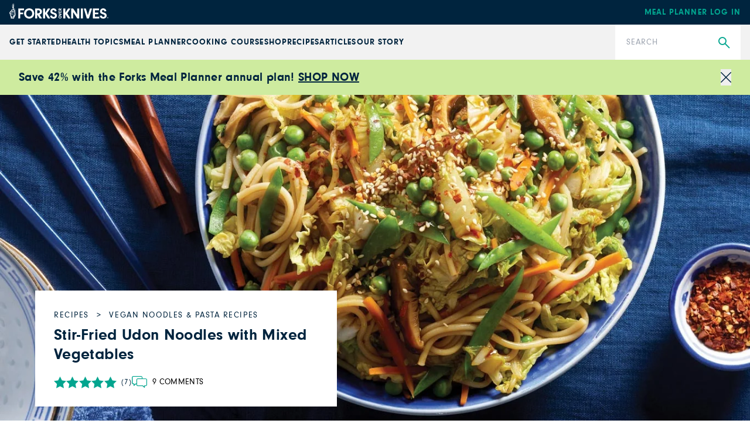

--- FILE ---
content_type: image/svg+xml
request_url: https://www.forksoverknives.com/uploads/logo-white.svg?format=auto&optimize=high&width=1920
body_size: 5061
content:
<svg xmlns="http://www.w3.org/2000/svg" width="169" height="26" viewBox="0 0 169 26">
    <g fill="none" fill-rule="evenodd">
        <g fill="#FFF">
            <g>
                <path d="M75.35 8.238c2.76 0 4.851 1.724 5.258 4.411.03.176-.116.351-.29.38l-2.44.438c-.175.03-.32-.058-.378-.233-.349-1.081-1.017-2.104-2.266-2.104-1.104 0-2.062.79-2.062 1.958 0 3.33 7.959 1.168 7.988 7.537 0 2.074-1.569 5.17-5.751 5.17-3.109 0-5.374-1.46-6.013-4.557-.03-.204.087-.38.29-.409l2.73-.409c.175-.029.32.088.378.263.349 1.286 1.104 2.22 2.585 2.22 1.337 0 2.44-.7 2.44-2.161 0-3.418-7.959-1.461-7.959-7.245 0-3.068 2.557-5.259 5.49-5.259zm84.85 0c2.76 0 4.85 1.724 5.257 4.411.03.176-.116.351-.29.38l-2.44.438c-.175.03-.32-.058-.378-.233-.348-1.081-1.017-2.104-2.266-2.104-1.103 0-2.062.79-2.062 1.958 0 3.33 7.96 1.139 7.988 7.537 0 2.074-1.568 5.17-5.751 5.17-3.108 0-5.374-1.46-6.013-4.557-.03-.204.087-.38.29-.409l2.73-.409c.175-.029.32.088.378.263.349 1.286 1.104 2.22 2.586 2.22 1.336 0 2.44-.7 2.44-2.161 0-3.418-7.96-1.461-7.96-7.245 0-3.068 2.557-5.259 5.49-5.259zm-126.33 0c2.469 0 4.735 1.023 6.42 2.834 1.452 1.607 2.15 3.564 2.15 6.018 0 4.79-3.835 8.676-8.6 8.676-4.908 0-8.772-3.827-8.772-8.676 0-4.996 3.806-8.852 8.802-8.852zm52.577 12.3c1.365 0 2.498 1.138 2.527 2.482 0 1.432-1.104 2.571-2.527 2.571-1.424 0-2.556-1.11-2.556-2.57 0-.702.29-1.374.813-1.87l.16-.13c.435-.322.963-.484 1.583-.484zM6.303.028c.03 0 .059 0 .059.03.029.058.058.087.058.145.029.234.058.526.058.76.029.205.029.409.029.614 0 .467 0 .964.029 1.431 0 .38.029.73.058 1.11.029.059.029.146.058.234 0 .029 0 .058.029.087.03.03.116.03.145 0 .03-.029.058-.058.058-.087.03-.088.03-.175.058-.263 0-.088.03-.205.03-.292.029-.263.058-.526.058-.789.029-.409.029-.847.058-1.256.029-.438.029-.935.029-1.373 0-.088.029-.176.029-.263.029-.03.029-.059.058-.059s.058 0 .087.03c.03.029.058.058.058.087l.058.263c.058.292.087.643.145.935.03.234.059.438.088.672.029.117.029.234.058.35.058.497.145.965.203 1.461.03.35.087.73.087 1.11.03.35-.029.76-.145 1.14-.087.292-.174.467-.378.788-.116.176-.261.38-.377.555-.116.205-.146.38-.175.614-.058.467-.029.964.03 1.46 0 .088.058.117.116.059l.058-.058c.174-.176.348-.351.552-.497.145-.117.32-.234.493-.321.146-.059.291-.117.436-.117.116 0 .204 0 .29.029.059 0 .088.03.117.03.232.028.377.204.494.379.145.234.203.467.232.73.03.292.03.555.087.847.03.205.058.41.145.585.088.263.146.526.175.789v.525c-.03.468-.145.964-.175 1.49-.029.35.03.847.117 1.198.058.35.174.672.145 1.022 0 .059 0 .147-.03.205-.086.234-.028.438.03.672.058.263.116.526.116.876.03.292.058.585.058.877 0 .438-.029.905-.145 1.344-.116.525-.378 1.051-.668 1.519-.116.175-.233.321-.407.555-.087.087-.145.146-.203.233-.058.088-.087.146-.145.234-.117.205-.233.41-.29.643-.059.263-.146.555-.233.847-.116.38-.204.789-.32 1.169 0 .058-.058.116-.145.116h-5.2c-.087 0-.145-.058-.145-.146v-.496c0-.059-.058-.614-.058-.848 0-.292-.029-.584-.058-.876-.03-.058-.03-.117-.058-.175-.145-.41-.29-.818-.407-1.227-.116-.38-.232-.73-.32-1.081-.028-.088-.087-.205-.116-.292-.174-.526-.32-1.052-.464-1.578-.03-.117-.03-.204-.058-.321-.059-.263-.146-.555-.262-.818-.116-.234-.203-.438-.32-.672-.087-.175-.174-.38-.26-.555-.03-.058-.059-.117-.059-.175-.029-.176-.029-.35 0-.526.03-.234.145-.41.29-.584.059-.088.117-.146.175-.205.232-.234.407-.497.61-.76.058-.029.058-.087.058-.146v-.204c0-.205.087-.35.174-.497.03-.058.087-.087.116-.117.262-.204.552-.38.843-.525.145-.117.29-.205.436-.322l.036-.036.08-.08c.116-.147.232-.293.29-.497.058-.263.233-.468.378-.701l.523-.701c.116-.146.261-.263.406-.38.146-.117.32-.234.494-.292.058-.03.116-.059.174-.059.175-.029.35-.087.523-.117.117-.029.204-.058.32-.087V9.26c0-.176.029-.439.029-.643-.03-.526.029-.672-.203-.993-.146-.205-.407-.41-.552-.614-.175-.263-.262-.496-.378-.789-.145-.292-.203-.613-.261-.934-.03-.176-.03-.35 0-.555.058-.351.116-.73.145-1.081.058-.555.145-1.081.232-1.607.058-.409.145-.818.233-1.227.029-.205.116-.38.174-.584 0-.059.029-.088.087-.117.03-.03.087 0 .087.03.03.028.03.057.03.087v.263l-.088 1.139c-.058.497-.058.993-.058 1.46v.293l.087.876c0 .03 0 .088.03.146.028.059.028.088.057.117.03.059.175.059.204-.03.029-.058.058-.145.058-.233.058-.35.087-.701.116-1.052.029-.116.058-.262.058-.409.03-.204.058-.408.058-.613v-.117c.03-.292.03-.613.03-.905 0-.293 0-.643.057-.935 0-.059 0-.117.03-.176 0 0 .028-.029.057-.029zM60.681 8.53c.204 0 .349.146.349.35v6.866c0 .058.058.058.087.03l4.531-7.07c.059-.088.175-.146.29-.146h3.167c.29 0 .436.32.29.555l-4.938 7.39c-.058.117-.087.264 0 .38l4.997 8.063c.145.234-.03.526-.29.526h-3.225c-.116 0-.232-.058-.29-.175l-4.532-7.245c-.03-.03-.087 0-.087.03v7.01c0 .205-.145.35-.349.35h-2.76c-.203 0-.348-.145-.348-.35V8.881c0-.205.145-.35.349-.35zm34.451 0c.203 0 .349.146.349.35v6.866c0 .058.058.058.087.03l4.56-7.07c.058-.088.175-.146.29-.146h3.167c.29 0 .436.32.29.555l-4.938 7.39c-.058.117-.087.264 0 .38l4.968 8.063c.145.234-.03.526-.29.526h-3.225c-.116 0-.233-.058-.29-.175l-4.532-7.245c-.03-.03-.087 0-.087.03v7.01c0 .205-.146.35-.349.35h-2.76c-.203 0-.348-.145-.348-.35V8.881c0-.205.145-.35.349-.35zm72.65 14.549c.61 0 1.132.525 1.132 1.197 0 .643-.523 1.169-1.162 1.169-.639 0-1.162-.526-1.162-1.169 0-.672.523-1.197 1.191-1.197zM108.638 8.53c.117 0 .233.059.29.146l6.798 10.196c.058.088.145.058.145-.03V8.882c0-.205.146-.35.349-.35h2.76c.203 0 .348.175.319.35v16.213c0 .205-.145.35-.349.35h-2.846c-.116 0-.233-.057-.29-.145l-6.798-10.312c-.029-.059-.145-.03-.145.058v10.05c0 .204-.145.35-.349.35h-2.76c-.203 0-.348-.146-.348-.35V8.88c0-.205.145-.35.349-.35zm21.67 0c.145 0 .262.117.32.263l3.224 10.78c.03.088.145.088.174 0l3.399-10.809c.029-.146.174-.234.32-.234h2.817c.232 0 .407.234.378.468l-5.084 16.213c-.029.146-.174.234-.32.234h-3.165c-.146 0-.262-.117-.32-.263l-4.88-16.213c-.087-.205.087-.439.32-.439zm-105.59 0c.175 0 .32.146.291.322v2.22c0 .175-.145.321-.32.321h-5.838c-.145 0-.261.117-.261.263v3.535c0 .175.145.292.29.292h4.27c.175 0 .32.146.32.321v2.22c0 .176-.145.322-.32.322H18.94c-.174 0-.32.146-.32.321v6.457c0 .175-.144.32-.319.32h-2.817c-.175 0-.32-.145-.32-.32V8.852c0-.176.145-.322.32-.322zm24.43 0c4.154 0 6.39 1.84 6.39 5.317 0 2.659-1.394 4.411-3.979 5.083l3.922 5.96c.174.234 0 .555-.29.555H51.88c-.117 0-.233-.088-.29-.175l-4.184-6.573v6.397c0 .205-.145.35-.348.35h-2.73c-.204 0-.35-.145-.35-.35V8.881c0-.205.146-.35.35-.35zm76.019 0c.174 0 .32.146.32.322v16.272c0 .175-.146.32-.32.32h-2.818c-.174 0-.32-.145-.32-.32V8.852c0-.176.146-.322.32-.322zm27.537.03c.174 0 .29.116.29.292v2.278c0 .176-.116.292-.29.292h-6.71c-.058 0-.087.03-.087.088v3.827c0 .059.058.117.116.117h5.461c.174 0 .29.117.29.292v2.279c0 .175-.116.292-.29.292h-5.519c-.058 0-.087.058-.087.087v4.09c0 .059.029.088.087.088h7.117c.174 0 .29.146.32.292v2.279c0 .175-.117.292-.291.292h-10.283c-.174 0-.29-.117-.29-.292V8.852c0-.176.116-.292.29-.292zm15.047 14.723c-.523 0-.959.438-.959.993 0 .526.436.964.959.964.523 0 .959-.438.93-.964 0-.555-.407-.993-.93-.993zm.087.292c.29 0 .465.146.465.38 0 .146-.087.263-.232.321.145.059.203.146.232.41 0 .116 0 .175.029.204h-.261c0-.03-.03-.088-.03-.263-.029-.234-.087-.292-.29-.292h-.174v.555h-.29v-1.315zm-81.421-1.899c-.9 0-1.54.585-1.54 1.403 0 .818.668 1.431 1.54 1.431.871 0 1.51-.613 1.481-1.402 0-.818-.639-1.432-1.481-1.432zm-78.924 1.11h-.029l-.007.008-.022.022-.523.526c-.29.292-.61.525-.958.73-.03.03-.058.03-.087.058 0 0-.058.03-.058.059 0 0 .29-.059.435-.146.146-.03.262-.088.407-.146.029-.012.056-.026.081-.041l.149-.096c.051-.03.107-.056.177-.068-.03.059-.03.088-.058.117-.146.234-.349.409-.552.555 0 .03-.03.03-.03.03h.03c.116-.03.203-.06.29-.118.145-.058.262-.175.407-.292.087-.117.174-.233.232-.35.058-.117.116-.263.145-.41.059-.145 0-.291-.029-.437zm160.287.965h-.232v.438h.203c.174 0 .261-.059.261-.234 0-.146-.058-.204-.232-.204zM6.478 21.998c-.058 0-.087.087-.146.146-.203.175-.406.321-.61.467-.029.03-.029.03-.058.03-.232.087-.493.204-.755.262-.087 0-.145.03-.203.03-.233.029-.436 0-.61-.088-.087-.03-.465.088-.436.175.03.03.058.088.087.117.116.146.262.292.349.467 0 .059.058.059.087.088.058 0 .087.03.145.03.116.029.233.029.349.058.203.029.377.029.552 0 .32-.088.639-.176.9-.35.03-.03.058-.03.087-.06.233-.145.465-.291.697-.467.146-.116.233-.292.29-.496.03 0 0-.03 0-.059-.057-.029-.144.059-.202.088-.088.058-.146.088-.233.117-.029.029-.058.029-.087-.03v-.087c.058-.292-.203-.438-.203-.438zm27.305-10.576c-2.992 0-5.2 2.396-5.2 5.61 0 3.155 2.237 5.55 5.17 5.55 2.906 0 5.171-2.395 5.171-5.492 0-3.272-2.178-5.668-5.141-5.668zM7.813 21.881c-.028.03-.057.03-.086.058 0 .03 0 .088.029.117.174.175.32.322.494.468.029.029.087.029.087-.088.029-.205-.29-.584-.523-.555zm.32-3.564c-.145 0-.261.03-.377.058-.116.03-.262.059-.407.088-.174.03-.32.088-.494.088-.29 0-.58.058-.871.116-.233.059-.494.088-.726.117l-.697.088-.756.088c-.058 0-.116 0-.174.029-.203.058-.407.146-.581.233-.058.03-.087.059-.116.088-.03.088-.087.117-.174.146-.146.059-.32.146-.494.175-.03 0-.058.03-.058.088 0 .088.029.146.087.205.087.146.174.263.32.35.057.059.116.088.174.146.087.088.174.176.29.234.203.146.349.35.436.613.087.234.145.468.232.702 0 .029 0 .058.03.087l.26.322c.03.029.088.087.146.087.029 0 .087.03.145.03.116.029.203.029.32.029.29.029.552-.03.813-.176.116-.087.203-.146.32-.204.145-.088.348-.263.348-.35-.029-.06-.29.058-.407-.03-.029-.03 0-.058 0-.088.03-.087.088-.146.117-.233.029-.059.058-.117.029-.176-.03-.087 0-.175.058-.233.116-.117.232-.205.377-.234.146-.058.32-.088.465-.117.349-.087.726-.146 1.075-.234.116-.029.232-.058.32-.116.145-.088.29-.176.435-.234.116-.059.233-.146.32-.263.058-.088.087-.146.116-.234-.03-.146-.03-.263-.058-.38 0-.116-.03-.204 0-.292.029-.146.029-.263 0-.409-.03-.058-.058-.117-.116-.117-.233-.029-.494-.087-.727-.087zm75.98-1.94l.039.012 4.619 1.46c.058.03.116.088.116.147v.905c0 .059-.058.117-.116.146l-4.619 1.402h-.058c-.03 0-.058 0-.087-.029-.03-.029-.058-.058-.058-.117v-.818c0-.058.058-.116.116-.146l2.876-.876c.029 0 .029-.059 0-.059l-2.876-.905c-.058-.03-.116-.088-.116-.146v-.818c0-.03.029-.088.058-.117.058-.03.087-.058.145-.03zm-75.918-.343l-.12.004c-.058.03-.145.03-.232.03-.261.029-.494.058-.726.087-.145 0-.29 0-.436.03-.174.028-.32.028-.494.058l-.697.087c-.494.088-1.017.176-1.51.292-.32.088-.64.147-.959.234-.174.059-.378.088-.581.088-.145 0-.32 0-.465.117h-.029l-.062.015c-.152.053-.186.212-.083.394.029.087.232.38.058.467-.058.03-.116.175-.029.38.087.175.174.263.349.263h.087c.116-.03.203-.03.29-.059.233-.058.465-.117.697-.146.117 0 .204-.029.32-.029.407-.03.842-.03 1.249 0 .116 0 .261 0 .378-.03.29-.058.58-.087.9-.087.145 0 .32-.029.465-.087.145-.059.32-.088.494-.117.261-.059.552-.059.813-.059.116 0 .203-.029.29-.029.146 0 .32-.03.465-.088.058 0 .087-.029.116-.058.117-.117.204-.292.233-.467 0-.205.029-.41 0-.643-.03-.146-.087-.292-.204-.38-.203-.175-.406-.292-.697-.263zm41.128-4.64h-1.655c-.146 0-.233.116-.233.233v4.85c0 .116.087.204.204.204h1.336c1.975 0 3.079-.964 3.108-2.659 0-1.606-1.046-2.629-2.76-2.629zm-41.741 2.19c-.262 0-.523 0-.785.059-.087.029-.174 0-.261.058-.087.03-.145.088-.233.117l-.261.088c-.145.058-.29.087-.436.116-.145.059-.32.117-.465.147-.203.058-.377.058-.58.087-.29.03-.581.03-.872.059H2.672c-.203.029-.406.087-.61.146-.261.087-.493.204-.726.38-.087.058-.116.146-.116.262.03.146 0 .293-.029.439v.029c-.03.087.029.146.116.175.087 0 .145.03.203.03.059 0 .146 0 .175-.03.087.088.203.088.29.088.204 0 .407 0 .61-.03.146-.029.262-.058.407-.058h.988c.232-.03.493-.058.726-.117.116-.029.232-.029.348-.029.204 0 .407 0 .61-.03.175 0 .349-.028.523-.028.175 0 .32-.03.494-.059.232-.03.436-.087.64-.087.231 0 .435-.03.667.029l.436.058c.116.03.261 0 .378-.03.116-.028.174-.116.203-.233.058-.117.058-.263.058-.409 0-.087 0-.204.029-.321 0-.059 0-.117.03-.175.057-.117 0-.205-.059-.263-.116-.176-.29-.292-.494-.35-.32-.089-.639-.118-.987-.118zm81.101-1.08c.088 0 .175.087.175.175v2.892c0 .087-.087.175-.175.175h-4.56c-.087 0-.174-.088-.174-.175v-2.746c0-.088.087-.176.174-.176h.58c.117 0 .175.088.175.147v1.81c0 .03.03.06.058.06h.93s.029-.03.029-.06v-1.46c0-.088.087-.175.174-.175h.581c.087 0 .174.087.174.175v1.46c0 .03.03.06.058.06h.988c.03 0 .058-.03.058-.06V12.68c0-.088.087-.176.174-.176zm-84.152-.76c-.058-.03-.116 0-.174.029-.145.146-.232.292-.203.497 0 .029.029.087.029.146.029.146.029.175-.087.233-.03 0-.058.03-.087.03-.204.117-.378.204-.552.35-.087.088-.175.146-.262.234-.029.03-.029.058 0 .088 0 .087.116.029.175.029.203 0 .406.029.61.058.145.03.29.059.435.059h.204c.058-.03.116-.059.145-.117 0-.059.029-.117.058-.176.058-.146.116-.262.29-.292l.117-.087c.087-.117.203-.205.29-.322.03-.029.058-.087.087-.116.03-.059.03-.117-.029-.147-.029 0-.029-.029-.058-.029-.29-.175-.58-.321-.9-.438-.03 0-.058-.03-.088-.03zm1.133-1.548c-.145-.088-.29-.059-.435.029-.058.029-.117.058-.146.117-.087.087-.145.175-.232.262-.058.059-.087.147-.145.205-.058.117-.116.263-.145.409-.03.146.029.321.232.409.058 0 .145.03.203.058.175.03.349.117.523.205.03.03.087.058.145.088.058.029.117.029.175.029.145-.03.29.029.406.146.146.146.349.263.552.38.145.058.29.116.465.087h.203c.117 0 .233-.029.349 0 .232.03.465.059.697.146.058.03.145.03.203 0v-.029c-.029-.175-.087-.35-.174-.526-.058-.146-.174-.292-.261-.409-.146-.204-.32-.38-.436-.613-.03-.088-.087-.117-.145-.146-.29-.117-.61-.205-.9-.292-.204-.059-.378-.117-.553-.234l-.174-.088c-.116-.087-.261-.146-.407-.233zm3.017-1.303l-.112.017c-.058.03-.087.059-.145.088-.145.117-.174.292-.203.438-.03.263-.059.497 0 .76 0 .146.029.262.058.38.029.145.116.291.232.408.174.146.32.322.436.526.145.234.261.497.406.76.059.058.088.146.146.233 0 0 0 .03.029.03s.029-.03.029-.059c0-.175.029-.321 0-.555v-.088c0-.116-.03-.233-.03-.35 0-.088 0-.205-.028-.292-.03-.146-.058-.263-.087-.41 0-.087-.03-.175-.03-.262 0-.234 0-.497-.029-.73l-.087-.526c0-.088-.029-.146-.116-.205-.174-.117-.348-.204-.58-.146zm76.807-.538c.755 0 1.278.409 1.482 1.11l1.626-1.08c.058-.03.116-.03.175 0 .058.028.087.087.087.145v.964c0 .059 0 .117-.058.146 0 0-1.627 1.081-1.656 1.081-.03 0-.03.03 0 .03h1.568c.088 0 .146.058.146.146v.788c0 .088-.058.146-.146.146h-4.618c-.087 0-.145-.087-.174-.175v-1.402c0-1.227.551-1.899 1.568-1.899zm.087 1.169c-.435 0-.697.263-.697.73v.438c0 .03.03.03.03.03h1.335c.03 0 .03 0 .03-.03v-.35c0-.526-.233-.818-.698-.818zM6.478 4.265c-.116.03-.058.234-.262.263-.116 0-.116-.088-.174-.088-.03-.029-.087 0-.087.059 0 .088-.03.175-.087.234 0 .029-.03.058-.058.058-.059 0-.146-.03-.233-.03-.29 0-.494-.116-.639-.35-.029-.029-.058-.087-.116-.117v.03c-.03.35-.03.73 0 1.08 0 .088.029.117.087.147.058.029.116.029.174 0 .146-.088.262-.117.407-.147.261-.087.523-.116.784-.116h.146c.058.029.145.029.203.029.145 0 .32.03.494.087.145.03.29.088.406.176.03 0 .059.029.088.029.087 0 .116-.088.116-.146 0-.117.029-.205.029-.321v-.263c0-.146-.03-.292-.03-.439-.028-.029-.028-.087-.057-.087-.058 0-.204.117-.32.146-.029 0-.087.03-.116.058-.087.088-.174.117-.261.146-.059 0-.146.03-.233.03-.087-.03-.145-.176-.174-.263V4.41c-.03-.029-.03-.146-.087-.146z" transform="translate(-30 -5) translate(30 5)"/>
            </g>
        </g>
    </g>
</svg>


--- FILE ---
content_type: application/javascript; charset=UTF-8
request_url: https://www.forksoverknives.com/_next/static/chunks/3815-7b2b88f2928b2c92.js
body_size: 12066
content:
(self.webpackChunk_N_E=self.webpackChunk_N_E||[]).push([[3815],{40487:function(e){var t={utf8:{stringToBytes:function(e){return t.bin.stringToBytes(unescape(encodeURIComponent(e)))},bytesToString:function(e){return decodeURIComponent(escape(t.bin.bytesToString(e)))}},bin:{stringToBytes:function(e){for(var t=[],n=0;n<e.length;n++)t.push(255&e.charCodeAt(n));return t},bytesToString:function(e){for(var t=[],n=0;n<e.length;n++)t.push(String.fromCharCode(e[n]));return t.join("")}}};e.exports=t},71012:function(e){var t,n;t="ABCDEFGHIJKLMNOPQRSTUVWXYZabcdefghijklmnopqrstuvwxyz0123456789+/",n={rotl:function(e,t){return e<<t|e>>>32-t},rotr:function(e,t){return e<<32-t|e>>>t},endian:function(e){if(e.constructor==Number)return 16711935&n.rotl(e,8)|4278255360&n.rotl(e,24);for(var t=0;t<e.length;t++)e[t]=n.endian(e[t]);return e},randomBytes:function(e){for(var t=[];e>0;e--)t.push(Math.floor(256*Math.random()));return t},bytesToWords:function(e){for(var t=[],n=0,i=0;n<e.length;n++,i+=8)t[i>>>5]|=e[n]<<24-i%32;return t},wordsToBytes:function(e){for(var t=[],n=0;n<32*e.length;n+=8)t.push(e[n>>>5]>>>24-n%32&255);return t},bytesToHex:function(e){for(var t=[],n=0;n<e.length;n++)t.push((e[n]>>>4).toString(16)),t.push((15&e[n]).toString(16));return t.join("")},hexToBytes:function(e){for(var t=[],n=0;n<e.length;n+=2)t.push(parseInt(e.substr(n,2),16));return t},bytesToBase64:function(e){for(var n=[],i=0;i<e.length;i+=3)for(var o=e[i]<<16|e[i+1]<<8|e[i+2],r=0;r<4;r++)8*i+6*r<=8*e.length?n.push(t.charAt(o>>>6*(3-r)&63)):n.push("=");return n.join("")},base64ToBytes:function(e){e=e.replace(/[^A-Z0-9+\/]/ig,"");for(var n=[],i=0,o=0;i<e.length;o=++i%4)0!=o&&n.push((t.indexOf(e.charAt(i-1))&Math.pow(2,-2*o+8)-1)<<2*o|t.indexOf(e.charAt(i))>>>6-2*o);return n}},e.exports=n},34329:function(e,t){"use strict";/*! get-video-id v3.7.0 | @license MIT © Michael Wuergler | https://github.com/radiovisual/get-video-id */function n(e){return e.includes("?")&&(e=e.split("?")[0]),e.includes("/")&&(e=e.split("/")[0]),e.includes("&")&&(e=e.split("&")[0]),e}function i(e,t){return function(e){if(Array.isArray(e))return e}(e)||function(e,t){var n,i,o=null==e?null:"undefined"!=typeof Symbol&&e[Symbol.iterator]||e["@@iterator"];if(null!=o){var r=[],a=!0,l=!1;try{for(o=o.call(e);!(a=(n=o.next()).done)&&(r.push(n.value),!t||r.length!==t);a=!0);}catch(e){l=!0,i=e}finally{try{a||null==o.return||o.return()}finally{if(l)throw i}}return r}}(e,t)||function(e,t){if(e){if("string"==typeof e)return o(e,t);var n=Object.prototype.toString.call(e).slice(8,-1);if("Object"===n&&e.constructor&&(n=e.constructor.name),"Map"===n||"Set"===n)return Array.from(e);if("Arguments"===n||/^(?:Ui|I)nt(?:8|16|32)(?:Clamped)?Array$/.test(n))return o(e,t)}}(e,t)||function(){throw TypeError("Invalid attempt to destructure non-iterable instance.\nIn order to be iterable, non-array objects must have a [Symbol.iterator]() method.")}()}function o(e,t){(null==t||t>e.length)&&(t=e.length);for(var n=0,i=Array(t);n<t;n++)i[n]=e[n];return i}t.Z=function(e){if("string"!=typeof e)throw TypeError("get-video-id expects a string");var t=e;/<iframe/gi.test(t)&&(t=function(e){if("string"!=typeof e)throw TypeError("getSrc expected a string");var t=/src="(.*?)"/gm.exec(e);if(t&&t.length>=2)return t[1]}(t)||""),t=(t=(t=t.trim()).replace("-nocookie","")).replace("/www.","/");var o={id:null,service:null};if(/\/\/google/.test(t)){var r=t.match(/url=([^&]+)&/);r&&(t=decodeURIComponent(r[1]))}return/youtube|youtu\.be|y2u\.be|i.ytimg\./.test(t)?o={id:function(e){var t=e;t=(t=t.replace(/#t=.*$/,"")).replace(/^https?:\/\//,"");var i=/youtube:\/\/|youtu\.be\/|y2u\.be\//g;if(i.test(t))return n(t.split(i)[1]);var o=/\/shorts\//g;if(o.test(t))return n(t.split(o)[1]);var r=/v=|vi=/g;if(r.test(t))return n(t.split(r)[1].split("&")[0]);var a=/\/v\/|\/vi\/|\/watch\//g;if(a.test(t))return n(t.split(a)[1]);var l=/\/an_webp\//g;if(l.test(t))return n(t.split(l)[1]);var s=/\/e\//g;if(s.test(t))return n(t.split(s)[1]);var d=/\/embed\//g;if(d.test(t))return n(t.split(d)[1]);if(!/\/user\/([a-zA-Z\d]*)$/g.test(t)){if(/\/user\/(?!.*videos)/g.test(t))return n(t.split("/").pop());var u=/\/attribution_link\?.*v%3D([^%&]*)(%26|&|$)/;if(u.test(t))return n(t.match(u)[1]);var c=/\/live\//g;if(c.test(t))return n(t.split(c)[1])}}(t),service:"youtube"}:/vimeo/.test(t)?o={id:function(e){var t,n,o=e;o.includes("#")&&(o=i(o.split("#"),1)[0]),o.includes("?")&&!o.includes("clip_id=")&&(o=i(o.split("?"),1)[0]);var r=/https?:\/\/vimeo\.com\/event\/(\d+)$/.exec(o);if(r&&r[1])return r[1];var a=/https?:\/\/vimeo\.com\/(\d+)/.exec(o);return a&&a[1]?a[1]:(RegExp("https?://player.vimeo.com/video/[0-9]+$|https?://vimeo.com/channels|groups|album","gim").test(o)?(n=o.split("/"))&&n.length>0&&(t=n.pop()):/clip_id=/gim.test(o)&&(n=o.split("clip_id="))&&n.length>0&&(t=i(n[1].split("&"),1)[0]),t)}(t),service:"vimeo"}:/vine/.test(t)?o={id:function(e){var t=/https:\/\/vine\.co\/v\/([a-zA-Z\d]*)\/?/.exec(e);if(t&&t.length>1)return t[1]}(t),service:"vine"}:/videopress/.test(t)?o={id:function(e){if(e.includes("embed"))return t=/embed\/(\w{8})/,e.match(t)[1];t=/\/v\/(\w{8})/;var t,n=e.match(t);if(n&&n.length>0)return n[1]}(t),service:"videopress"}:/microsoftstream/.test(t)?o={id:function(e){var t=(e.includes("embed")?/https:\/\/web\.microsoftstream\.com\/embed\/video\/([a-zA-Z\d-]*)\/?/:/https:\/\/web\.microsoftstream\.com\/video\/([a-zA-Z\d-]*)\/?/).exec(e);if(t&&t.length>1)return t[1]}(t),service:"microsoftstream"}:/tiktok\.com/.test(t)?o={id:function(e){var t=/tiktok\.com(.*)\/video\/(\d+)/gm.exec(e);if(t&&t.length>2)return t[2]}(t),service:"tiktok"}:/(dailymotion\.com|dai\.ly)/.test(t)&&(o={id:function(e){var t=/dailymotion\.com(.*)(video)\/([a-zA-Z\d]+)/gm.exec(e);if(t)return t[3];var n=/dai\.ly\/([a-zA-Z\d]+)/gm.exec(e);if(n&&n.length>1)return n[1];var i=/dailymotion\.com(.*)video=([a-zA-Z\d]+)/gm.exec(e);if(i&&i.length>2)return i[2]}(t),service:"dailymotion"}),o}},2568:function(e,t,n){var i,o,r,a,l;i=n(71012),o=n(40487).utf8,r=n(70076),a=n(40487).bin,(l=function(e,t){e.constructor==String?e=t&&"binary"===t.encoding?a.stringToBytes(e):o.stringToBytes(e):r(e)?e=Array.prototype.slice.call(e,0):Array.isArray(e)||e.constructor===Uint8Array||(e=e.toString());for(var n=i.bytesToWords(e),s=8*e.length,d=1732584193,u=-271733879,c=-1732584194,v=271733878,m=0;m<n.length;m++)n[m]=(n[m]<<8|n[m]>>>24)&16711935|(n[m]<<24|n[m]>>>8)&4278255360;n[s>>>5]|=128<<s%32,n[(s+64>>>9<<4)+14]=s;for(var p=l._ff,g=l._gg,h=l._hh,f=l._ii,m=0;m<n.length;m+=16){var y=d,b=u,x=c,j=v;d=p(d,u,c,v,n[m+0],7,-680876936),v=p(v,d,u,c,n[m+1],12,-389564586),c=p(c,v,d,u,n[m+2],17,606105819),u=p(u,c,v,d,n[m+3],22,-1044525330),d=p(d,u,c,v,n[m+4],7,-176418897),v=p(v,d,u,c,n[m+5],12,1200080426),c=p(c,v,d,u,n[m+6],17,-1473231341),u=p(u,c,v,d,n[m+7],22,-45705983),d=p(d,u,c,v,n[m+8],7,1770035416),v=p(v,d,u,c,n[m+9],12,-1958414417),c=p(c,v,d,u,n[m+10],17,-42063),u=p(u,c,v,d,n[m+11],22,-1990404162),d=p(d,u,c,v,n[m+12],7,1804603682),v=p(v,d,u,c,n[m+13],12,-40341101),c=p(c,v,d,u,n[m+14],17,-1502002290),u=p(u,c,v,d,n[m+15],22,1236535329),d=g(d,u,c,v,n[m+1],5,-165796510),v=g(v,d,u,c,n[m+6],9,-1069501632),c=g(c,v,d,u,n[m+11],14,643717713),u=g(u,c,v,d,n[m+0],20,-373897302),d=g(d,u,c,v,n[m+5],5,-701558691),v=g(v,d,u,c,n[m+10],9,38016083),c=g(c,v,d,u,n[m+15],14,-660478335),u=g(u,c,v,d,n[m+4],20,-405537848),d=g(d,u,c,v,n[m+9],5,568446438),v=g(v,d,u,c,n[m+14],9,-1019803690),c=g(c,v,d,u,n[m+3],14,-187363961),u=g(u,c,v,d,n[m+8],20,1163531501),d=g(d,u,c,v,n[m+13],5,-1444681467),v=g(v,d,u,c,n[m+2],9,-51403784),c=g(c,v,d,u,n[m+7],14,1735328473),u=g(u,c,v,d,n[m+12],20,-1926607734),d=h(d,u,c,v,n[m+5],4,-378558),v=h(v,d,u,c,n[m+8],11,-2022574463),c=h(c,v,d,u,n[m+11],16,1839030562),u=h(u,c,v,d,n[m+14],23,-35309556),d=h(d,u,c,v,n[m+1],4,-1530992060),v=h(v,d,u,c,n[m+4],11,1272893353),c=h(c,v,d,u,n[m+7],16,-155497632),u=h(u,c,v,d,n[m+10],23,-1094730640),d=h(d,u,c,v,n[m+13],4,681279174),v=h(v,d,u,c,n[m+0],11,-358537222),c=h(c,v,d,u,n[m+3],16,-722521979),u=h(u,c,v,d,n[m+6],23,76029189),d=h(d,u,c,v,n[m+9],4,-640364487),v=h(v,d,u,c,n[m+12],11,-421815835),c=h(c,v,d,u,n[m+15],16,530742520),u=h(u,c,v,d,n[m+2],23,-995338651),d=f(d,u,c,v,n[m+0],6,-198630844),v=f(v,d,u,c,n[m+7],10,1126891415),c=f(c,v,d,u,n[m+14],15,-1416354905),u=f(u,c,v,d,n[m+5],21,-57434055),d=f(d,u,c,v,n[m+12],6,1700485571),v=f(v,d,u,c,n[m+3],10,-1894986606),c=f(c,v,d,u,n[m+10],15,-1051523),u=f(u,c,v,d,n[m+1],21,-2054922799),d=f(d,u,c,v,n[m+8],6,1873313359),v=f(v,d,u,c,n[m+15],10,-30611744),c=f(c,v,d,u,n[m+6],15,-1560198380),u=f(u,c,v,d,n[m+13],21,1309151649),d=f(d,u,c,v,n[m+4],6,-145523070),v=f(v,d,u,c,n[m+11],10,-1120210379),c=f(c,v,d,u,n[m+2],15,718787259),u=f(u,c,v,d,n[m+9],21,-343485551),d=d+y>>>0,u=u+b>>>0,c=c+x>>>0,v=v+j>>>0}return i.endian([d,u,c,v])})._ff=function(e,t,n,i,o,r,a){var l=e+(t&n|~t&i)+(o>>>0)+a;return(l<<r|l>>>32-r)+t},l._gg=function(e,t,n,i,o,r,a){var l=e+(t&i|n&~i)+(o>>>0)+a;return(l<<r|l>>>32-r)+t},l._hh=function(e,t,n,i,o,r,a){var l=e+(t^n^i)+(o>>>0)+a;return(l<<r|l>>>32-r)+t},l._ii=function(e,t,n,i,o,r,a){var l=e+(n^(t|~i))+(o>>>0)+a;return(l<<r|l>>>32-r)+t},l._blocksize=16,l._digestsize=16,e.exports=function(e,t){if(null==e)throw Error("Illegal argument "+e);var n=i.wordsToBytes(l(e,t));return t&&t.asBytes?n:t&&t.asString?a.bytesToString(n):i.bytesToHex(n)}},70076:function(e){function t(e){return!!e.constructor&&"function"==typeof e.constructor.isBuffer&&e.constructor.isBuffer(e)}/*!
 * Determine if an object is a Buffer
 *
 * @author   Feross Aboukhadijeh <https://feross.org>
 * @license  MIT
 */e.exports=function(e){return null!=e&&(t(e)||"function"==typeof e.readFloatLE&&"function"==typeof e.slice&&t(e.slice(0,0))||!!e._isBuffer)}},12562:function(e,t,n){"use strict";n.d(t,{Z:function(){return D}});var i,o=n(85893),r=n(79697),a=n(9008),l=n.n(a),s=n(11163),d=n(4298),u=n.n(d);function c(){var e;return e="object"==typeof arguments[0]?arguments[0]:[].slice.call(arguments),function(e){var t=[];if(0===e.length)return"";if("string"!=typeof e[0])throw TypeError("Url must be a string. Received "+e[0]);if(e[0].match(/^[^/:]+:\/*$/)&&e.length>1){var n=e.shift();e[0]=n+e[0]}e[0].match(/^file:\/\/\//)?e[0]=e[0].replace(/^([^/:]+):\/*/,"$1:///"):e[0]=e[0].replace(/^([^/:]+):\/*/,"$1://");for(var i=0;i<e.length;i++){var o=e[i];if("string"!=typeof o)throw TypeError("Url must be a string. Received "+o);""!==o&&(i>0&&(o=o.replace(/^[\/]+/,"")),o=i<e.length-1?o.replace(/[\/]+$/,""):o.replace(/[\/]+$/,"/"),t.push(o))}var r=t.join("/"),a=(r=r.replace(/\/(\?|&|#[^!])/g,"$1")).split("?");return a.shift()+(a.length>0?"?":"")+a.join("&")}(e)}var v=n(38665),m=n(85420),p=n(49287),g=n(72769),h=n(84815),f=n(22350),y=n(93166),b=n(63098);let x=(e,t,n)=>{if(!e)return"";if(t<2e3&&n<2e3)return e;let i=new URL(e),o=new URLSearchParams(i.search);return o.set("width",t.toString()),o.set("height",n.toString()),i.search=o.toString(),i.href};var j=function(){let e=arguments.length>0&&void 0!==arguments[0]?arguments[0]:"",t=arguments.length>1?arguments[1]:void 0,n=arguments.length>2?arguments[2]:void 0,i=t||600,o=n||315,r=i,a=o;return i>o&&i>2e3?(r=2e3,a=Math.round(2e3*o/i)):o>2e3&&(r=Math.round(2e3*i/o),a=2e3),{imageUrl:x(e,r,a),width:r.toString(),height:a.toString()}},Z=n(61247),I=n(50475),w=n(5438),T=n(97924);n(67294),(i||(i={})).PremiumPage="Membership";var A=n(91297),S=n(95841);let O=e=>{var t,n,i;let{canonical:o,page:r,site:a,siteUrl:l}=e,s=[];if((null==r?void 0:r.breadcrumbs)&&r.breadcrumbs.length>1)s=r.breadcrumbs.map(e=>{let{text:t,url:n}=e;return{"@type":"ListItem",name:t,item:(null==n?void 0:n.startsWith("/"))?"".concat((0,S.Q)(l)).concat(n):n||void 0}});else{let e={"@type":"ListItem",name:null==a?void 0:a.name,item:l};if(s.push(e),null===(t=null==r?void 0:r.primaryCategory)||void 0===t?void 0:t.slug){let e={"@type":"ListItem",name:null===(n=null==r?void 0:r.primaryCategory)||void 0===n?void 0:n.name,item:"".concat((0,S.Q)(l),"/").concat(null===(i=null==r?void 0:r.primaryCategory)||void 0===i?void 0:i.slug,"/")};s.push(e)}let d={"@type":"ListItem",name:null==r?void 0:r.title,item:o};s.push(d)}let d=s.map((e,t)=>Object.assign(Object.assign({},e),{position:t+1}));return{"@context":"https://schema.org","@type":"BreadcrumbList","@id":"".concat(o,"#breadcrumb"),itemListElement:d}};var P=n(19178),U=n(23538),C=n(34329),E=n(51594),_=n(9187);let k=e=>{var t,n,a,d,x,k,D,N,B,R,L,M,F,$,H,z,W,V,q,G,Q,Y,J,K,X,ee,et,en,ei,eo,er,ea,el,es,ed,eu,ec,ev,em,ep,eg,eh,ef,ey,eb,ex,ej,eZ,eI,ew,eT,eA,eS,eO;let eP,{children:eU,page:eC,pageNum:eE,pageType:e_,robots:ek}=e,{facebookVerification:eD,logos:eN,menus:eB,networks:eR,newsArticlesTaxonomies:eL,site:eM}=(0,p.Z)(),{data:eF}=(0,m.Z)(),{absoluteUrl:e$}=(0,v.Z)(),eH=(0,h.Z)(),{query:ez}=(0,s.useRouter)(),{path:eW}=(0,f.uZ)(ez),eV=(null===(n=null===(t=eC.seo)||void 0===t?void 0:t.opengraphImage)||void 0===n?void 0:n.sourceUrl)||eC.featuredImageUrl||"",eq=(null===(x=null===(d=null===(a=eC.seo)||void 0===a?void 0:a.opengraphImage)||void 0===d?void 0:d.mediaDetails)||void 0===x?void 0:x.height)||(null===(N=null===(D=null===(k=eC.featuredImage)||void 0===k?void 0:k.node)||void 0===D?void 0:D.mediaDetails)||void 0===N?void 0:N.height),eG=(null===(L=null===(R=null===(B=eC.seo)||void 0===B?void 0:B.opengraphImage)||void 0===R?void 0:R.mediaDetails)||void 0===L?void 0:L.width)||(null===($=null===(F=null===(M=eC.featuredImage)||void 0===M?void 0:M.node)||void 0===F?void 0:F.mediaDetails)||void 0===$?void 0:$.width),eQ=null===(H=eC.categories)||void 0===H?void 0:H.filter(e=>{let{slug:t}=e;return null==eL?void 0:eL.categories.includes(t)}),eY=null===(z=eC.tags)||void 0===z?void 0:z.nodes.filter(e=>{let{slug:t}=e;return null==eL?void 0:eL.tags.includes(t)}),eJ=(null==eQ?void 0:eQ.length)||(null==eY?void 0:eY.length)?"NewsArticle":"Article";"Article"===eJ&&(null==eC?void 0:eC.seo)&&"schema"in eC.seo&&eC.seo.schema&&"articleType"in eC.seo.schema&&eC.seo.schema.articleType&&!(0,r.Z)(eC.seo.schema.articleType)&&eC.seo.schema.articleType[0]&&([eJ]=eC.seo.schema.articleType);let eK=eE&&eE>1?"Page ".concat(eE," results."):"",eX=e=>eK&&e?"".concat(e.trim()," ").concat(eK):null==e?void 0:e.trim(),e0=eX((null===(W=eC.seo)||void 0===W?void 0:W.metaDesc)||eC.excerpt),e1=eX((null===(V=eC.seo)||void 0===V?void 0:V.opengraphDescription)||eC.excerpt),e2=eX((null===(q=eC.seo)||void 0===q?void 0:q.twitterDescription)||eC.excerpt),e3=eX((null===(G=null==eC?void 0:eC.seo)||void 0===G?void 0:G.opengraphTitle)||eC.title),e5=eX((null===(Q=eC.seo)||void 0===Q?void 0:Q.twitterTitle)||eC.title),e4=(null===(Y=null==eC?void 0:eC.seo)||void 0===Y?void 0:Y.title)||eC.title||"";e4&&eK&&e4.includes("|")&&(e4=e4.replace("|"," (".concat(eK.replace("results","Results").replace(".",""),") |"))),eP=e_||("Post"===eC.type?"Article":"Webpage");let e6={authorName:null===(K=null===(J=eC.authorTags)||void 0===J?void 0:J.nodes)||void 0===K?void 0:K.map(e=>e.name).join(","),authorId:null===(ee=null===(X=eC.authorTags)||void 0===X?void 0:X.nodes)||void 0===ee?void 0:ee.map(e=>e.databaseId).join(","),articleId:eC.databaseId,articleTitle:eC.title,articleCategory:null===(et=eC.primaryCategory)||void 0===et?void 0:et.name,internalTags:null===(en=eC.internalTags)||void 0===en?void 0:en.join(",")},{height:e8,imageUrl:e7,width:e9}=j(eV,eG,eq),te=null===(ei=eR.find(e=>{var t;return(null===(t=(0,b.Z)(e.name,""))||void 0===t?void 0:t.toLowerCase())==="twitter"}))||void 0===ei?void 0:ei.url,tt=(null===(eo=eC.seo)||void 0===eo?void 0:eo.metaRobotsNoindex)==="noindex",tn=(0,g.Z)(eC.date),ti=(0,g.Z)(eC.modified),to=!!eC.seo&&"opengraphPublishedTime"in eC.seo&&!!eC.seo.opengraphPublishedTime&&tn.iso,tr=!!eC.seo&&"opengraphModifiedTime"in eC.seo&&!!eC.seo.opengraphModifiedTime&&ti.iso,ta=(null===(es=null===(el=null===(ea=null===(er=null==eC?void 0:eC.internalContentTypes)||void 0===er?void 0:er.nodes)||void 0===ea?void 0:ea.filter(T.Z))||void 0===el?void 0:el.map(e=>{let{name:t}=e;return t}))||void 0===es?void 0:es.filter(T.Z))||[],tl=null===(eu=null===(ed=eC.authorTags)||void 0===ed?void 0:ed.nodes.map(e=>{let{name:t}=e;return t}))||void 0===eu?void 0:eu.filter(e=>e).join(", "),ts=eC.seo&&"readingTime"in eC.seo?eC.seo.readingTime:void 0,td=(null===(ec=null==eF?void 0:eF.pelcroConfig)||void 0===ec?void 0:ec.enabled)&&(null===(em=null===(ev=null==eC?void 0:eC.tags)||void 0===ev?void 0:ev.nodes)||void 0===em?void 0:em.some(e=>(null==e?void 0:e.name)===i.PremiumPage)),tu=(null===(ep=eC.categories)||void 0===ep?void 0:ep.map(e=>e.uri))||[],tc=(null===(eh=null===(eg=eC.tags)||void 0===eg?void 0:eg.nodes)||void 0===eh?void 0:eh.map(e=>e.uri))||[],tv=(null===(eb=null===(ey=null===(ef=eC.authorTags)||void 0===ef?void 0:ef.nodes)||void 0===ey?void 0:ey.filter(e=>{var t;return(null===(t=e.seo)||void 0===t?void 0:t.metaRobotsNoindex)!=="noindex"}))||void 0===eb?void 0:eb.map(e=>e.uri))||[],tm=["Category","Author","Tag"].includes(e_||""),tp=["/",tm?eW:null,...tu,...tc,...tv].filter(T.Z).map(e=>c(e,"feed")).map(e$).map(Z.R);return(0,o.jsxs)(o.Fragment,{children:[(0,o.jsxs)(l(),{children:[(0,o.jsx)("title",{children:(0,y.Z)(e4)}),e0&&(0,o.jsx)("meta",{content:(0,y.Z)(e0),name:"description"},"meta-description"),tr&&(0,o.jsx)("meta",{content:tr,property:"article:modified_time"}),to&&(0,o.jsx)("meta",{content:to,property:"article:published_time"}),(null===(ex=eC.seo)||void 0===ex?void 0:ex.focuskw)&&(0,o.jsx)("meta",{content:eC.seo.focuskw,name:"news_keywords"}),(null===(ej=eC.primaryCategory)||void 0===ej?void 0:ej.name)&&(0,o.jsx)("meta",{content:eC.primaryCategory.name,name:"section"}),eC.categories&&eC.categories.length>0&&eC.categories.filter(e=>!eC.primaryCategory||e.databaseId!==eC.primaryCategory.databaseId).map(e=>e.name&&(0,o.jsx)("meta",{content:e.name,name:"sub-section"},"subsection-".concat(e.databaseId))),(null===(eZ=eC.tags)||void 0===eZ?void 0:eZ.nodes)&&eC.tags.nodes.length>0&&(0,o.jsx)("meta",{content:eC.tags.nodes.map(e=>null==e?void 0:e.name).filter(Boolean).join(", "),name:"tags"}),eC.internalTags&&eC.internalTags.length>0&&(0,o.jsx)("meta",{content:eC.internalTags.filter(Boolean).join(", "),name:"internal-tags"}),eC.databaseId&&(0,o.jsx)("meta",{content:eC.databaseId.toString(),name:"item-id"}),(0,o.jsx)("link",{href:eH,rel:"canonical"}),(null===(eI=eN.favicon)||void 0===eI?void 0:eI.sourceUrl)&&(0,o.jsx)("link",{href:eN.favicon.sourceUrl,rel:"icon",type:"image/x-icon"}),eD&&(0,o.jsx)("meta",{content:eD,name:"facebook-domain-verification"},"facebook"),tt?(0,o.jsx)("meta",{content:"noindex, nofollow",name:"robots"}):(0,o.jsx)("meta",{content:ek||"index, follow, max-image-preview:large, max-snippet:-1, max-video-preview:-1",name:"robots"}),(null==eM?void 0:eM.name)&&(0,o.jsx)("meta",{content:eM.name,property:"og:site_name"}),eV&&(0,o.jsx)("meta",{content:e7,property:"og:image"}),e8&&(0,o.jsx)("meta",{content:e8,property:"og:image:height"}),e9&&(0,o.jsx)("meta",{content:e9,property:"og:image:width"}),(0,o.jsx)("meta",{content:"en_US",property:"og:locale"}),e1&&(0,o.jsx)("meta",{content:(0,w.Z)(e1),property:"og:description"}),e3&&(0,o.jsx)("meta",{content:e3,property:"og:title"}),(null===(ew=eC.seo)||void 0===ew?void 0:ew.opengraphType)&&(0,o.jsx)("meta",{content:eC.seo.opengraphType,property:"og:type"}),(0,o.jsx)("meta",{content:eH,property:"og:url"}),te&&(0,o.jsx)("meta",{content:te,name:"twitter:site"}),(0,o.jsx)("meta",{content:"summary_large_image",name:"twitter:card"}),e2&&(0,o.jsx)("meta",{content:(0,w.Z)(e2),name:"twitter:description"}),eV&&(0,o.jsx)("meta",{content:eV,name:"twitter:image"}),e5&&(0,o.jsx)("meta",{content:e5,name:"twitter:title"}),tl&&(0,o.jsxs)(o.Fragment,{children:[(0,o.jsx)("meta",{content:tl,name:"author"}),(0,o.jsx)("meta",{content:"Written by",name:"twitter:label1"}),(0,o.jsx)("meta",{content:tl,name:"twitter:data1"})]}),ts&&(0,o.jsxs)(o.Fragment,{children:[(0,o.jsx)("meta",{content:"Est. reading time",name:"twitter:label2"}),(0,o.jsx)("meta",{content:(0,I.Z)(ts,"minute"),name:"twitter:data2"})]}),(null===(eT=null==eF?void 0:eF.pelcroConfig)||void 0===eT?void 0:eT.enabled)&&(null===(eA=null==eC?void 0:eC.tags)||void 0===eA?void 0:eA.nodes.map(e=>(null==e?void 0:e.name)&&(null==e?void 0:e.slug)&&(0,o.jsx)("meta",{className:"pelcro-article-tags",content:e.name,property:"article:tag"},e.slug))),ta.length>0&&(0,o.jsx)("meta",{content:ta.join(","),name:"taxonomy:content-type"}),tp&&tp.map(e=>(0,o.jsx)("link",{href:e,rel:"alternate",type:"application/rss+xml"},e))]}),(0,o.jsx)("script",{type:"application/ld+json",dangerouslySetInnerHTML:{__html:JSON.stringify(function(e){var t,n,i;let o,{articleSchemaType:r,canonical:a,image:l,isPremiumPage:s,localModifiedDate:d,localPublishedDate:u,menus:v,page:m,pageType:p,site:g,siteLogo:h}=e,f=(0,Z.m)(g.frontendUrl),b=["Author","Category","Tag"].includes(p),x=[];return x.push(...[b&&"Article"!==p&&(0,P.Z)({site:g,siteUrl:f,canonical:a,pageType:p}),l&&function(e){var t,n;let{canonical:i,image:o}=e,r=(0,U.Z)(i)?new URL(i):i,a=(null==o?void 0:o.sourceUrl)&&(0,U.Z)(o.sourceUrl)?new URL(o.sourceUrl):null==o?void 0:o.sourceUrl;a&&"string"!=typeof r&&"string"!=typeof a&&a.hostname.includes(r.hostname.replace("www.",""))&&(a.hostname=r.hostname);let l="string"==typeof a?a:null==a?void 0:a.toString();return{"@context":"https://schema.org","@type":"ImageObject","@id":"".concat(i,"#primaryimage"),inLanguage:"en-US",url:l,width:null===(t=null==o?void 0:o.mediaDetails)||void 0===t?void 0:t.width,height:null===(n=null==o?void 0:o.mediaDetails)||void 0===n?void 0:n.height,name:(null==o?void 0:o.title)||(null==o?void 0:o.altText)}}({canonical:a,image:l}),function(e){var t;let{canonical:n,page:i}=e,o=null===(t=null==i?void 0:i.blocks)||void 0===t?void 0:t.filter(e=>{var t,n;return(null==e?void 0:e.name)===E.Z.CoreEmbedBlock&&(null===(t=null==e?void 0:e.attributes)||void 0===t?void 0:t.providerNameSlug)==="youtube"&&(null===(n=null==e?void 0:e.attributes)||void 0===n?void 0:n.url)}).map((e,t)=>{var o,r,a;let l=(0,C.Z)(null===(o=null==e?void 0:e.attributes)||void 0===o?void 0:o.url);return{"@context":"https://schema.org","@type":"VideoObject","@id":null===(r=null==e?void 0:e.attributes)||void 0===r?void 0:r.url,name:"".concat(null==i?void 0:i.title," #").concat(t+1),description:null===(a=i.seo)||void 0===a?void 0:a.opengraphDescription,thumbnailUrl:["https://img.youtube.com/vi/".concat(l.id,"/hqdefault.jpg"),"https://img.youtube.com/vi/".concat(l.id,"/0.jpg"),"https://img.youtube.com/vi/".concat(l.id,"/1.jpg"),"https://img.youtube.com/vi/".concat(l.id,"/2.jpg")],uploadDate:i.date,contentUrl:n,embedUrl:"https://www.youtube.com/embed/".concat(l.id,"?feature=oembed&rel=0&enablejsapi=1")}});return(null==o?void 0:o.length)?{video:o}:void 0}({canonical:a,page:m}),...(null===(i=null===(n=null===(t=m.authorTags)||void 0===t?void 0:t.nodes)||void 0===n?void 0:n.filter(e=>{var t;return(null===(t=e.seo)||void 0===t?void 0:t.metaRobotsNoindex)!=="noindex"}))||void 0===i?void 0:i.map(e=>(function(e){var t,n,i,o,r;let{authorTag:a,siteUrl:l}=e,s=null===(i=null===(n=null===(t=a.author)||void 0===t?void 0:t.authorAvatar)||void 0===n?void 0:n.node)||void 0===i?void 0:i.sourceUrl;return{"@context":"https://schema.org","@type":"Person","@id":"".concat((0,S.Q)(l)).concat(a.uri),name:a.name,image:{"@type":"ImageObject","@id":"".concat(l,"#personlogo"),inLanguage:"en-US",url:s,contentUrl:s,caption:a.name},description:(0,y.Z)(a.description),sameAs:null===(r=null===(o=a.author)||void 0===o?void 0:o.authorSocial)||void 0===r?void 0:r.filter(e=>Boolean(null==e?void 0:e.url)).map(e=>{let{url:t}=e;return t}),url:"".concat((0,S.Q)(l)).concat(a.uri)}})({authorTag:e,siteUrl:f})))||[]]),"Homepage"===p?x.push(...function(e){let{FOOTER_NAVIGATION:t,HEADER_NAVIGATION:n,MAIN_NAVIGATION:i}=e,o=(e,t)=>(null==e?void 0:e.path)&&{"@context":"https://schema.org","@type":"SiteNavigationElement","@id":t,name:e.label,url:e.path},r=(e,t)=>null==e?void 0:e.map(e=>{let n=[];return n.push(o(e,t)),n.push(...(null==e?void 0:e.children)&&(null==e?void 0:e.children.map(e=>o(e,t)))||[]),n}).flat();return[...r(i,"#main-navigation"),...r(t,"#footer-navigation"),...r(n,"#header-navigation")]}(v)):o=O({canonical:a,page:m,site:g,siteUrl:f}),"Article"===p?x.push((0,A.Z)({canonical:a,image:l,page:m,site:g,localPublishedDate:u,localModifiedDate:d,siteLogo:h,siteUrl:f,schemaType:r,breadcrumbList:o,isPremiumPage:s})):b?x.push(function(e){var t;let{breadcrumbList:n,canonical:i,localModifiedDate:o,localPublishedDate:r,page:a,pageType:l,site:s,siteLogo:d,siteUrl:u}=e,{seo:v,uri:m}=a,p=c(u,m||"");return{"@context":"https://schema.org","@type":"CollectionPage","@id":"".concat(p,"#webpage"),url:p,name:(0,y.Z)((null===(t=null==a?void 0:a.seo)||void 0===t?void 0:t.title)||a.title||""),description:(null==v?void 0:v.opengraphDescription)||(null==a?void 0:a.excerpt),inLanguage:"en-US",isPartOf:(0,P.Z)({site:s,siteUrl:u,siteLogo:d,canonical:i,pageType:l}),primaryImageOfPage:{"@id":"".concat(i,"#primaryimage")},datePublished:r,dateModified:o,potentialAction:[{"@type":"ReadAction",target:[i]}],breadcrumb:n}}({page:m,site:g,localPublishedDate:u,localModifiedDate:d,siteLogo:h,siteUrl:f,canonical:a,breadcrumbList:o,pageType:p})):x.push((0,_.Z)({canonical:a,page:m,site:g,localPublishedDate:u,localModifiedDate:d,siteLogo:h,siteUrl:f,breadcrumbList:o,pageType:p})),"Author"===p&&x.push(function(e){var t,n;let{page:i}=e,{author:o,seo:r}=i,a=null===(n=null===(t=null==o?void 0:o.authorAvatar)||void 0===t?void 0:t.node)||void 0===n?void 0:n.sourceUrl,l=(null==o?void 0:o.authorSocial)&&(null==o?void 0:o.authorSocial.filter(e=>!!(null==e?void 0:e.url)).map(e=>null==e?void 0:e.url)),s=(null==o?void 0:o.authorNotableWork)&&(null==o?void 0:o.authorNotableWork.filter(e=>null!=e&&!!e.title&&null!=e&&!!e.url&&e).map(e=>({"@type":"CreativeWork",name:null==e?void 0:e.title,url:null==e?void 0:e.url}))),d=(null==o?void 0:o.authorEducation)&&[{"@type":"CollegeOrUniversity",name:(0,y.Z)(null==o?void 0:o.authorEducation)}],u=(null==o?void 0:o.authorAwardsAndCertification)&&[null==o?void 0:o.authorAwardsAndCertification];return(null==i?void 0:i.author)&&{"@context":"https://schema.org","@type":"ProfilePage",mainEntity:Object.assign(Object.assign(Object.assign(Object.assign({"@type":"Person",name:null==r?void 0:r.opengraphTitle,description:null==r?void 0:r.opengraphDescription,jobTitle:null==o?void 0:o.authorTitle,image:a},{sameAs:l}),{knowsAbout:s}),{alumniOf:d}),{award:u})}}({page:m})),x.filter(Boolean)}({canonical:eH,image:null===(eS=null==eC?void 0:eC.featuredImage)||void 0===eS?void 0:eS.node,menus:eB,page:eC,pageType:eP,site:eM,localModifiedDate:ti.iso,localPublishedDate:tn.iso,siteLogo:eN.main,articleSchemaType:eJ,isPremiumPage:td}))}},"json-ld-schema-".concat(eH)),!!(eC.seo&&"jsonLDSchemas"in eC.seo&&(null===(eO=eC.seo.jsonLDSchemas)||void 0===eO?void 0:eO.length))&&eC.seo.jsonLDSchemas.filter(T.Z).map(e=>{var t;return(0,o.jsx)("script",{type:"application/ld+json",dangerouslySetInnerHTML:{__html:null!==(t=e.schema)&&void 0!==t?t:""}},"".concat(e.type,"-").concat(eH))}),(0,o.jsx)(u(),{dangerouslySetInnerHTML:{__html:"window.swpData = ".concat(JSON.stringify(e6))},onReady:()=>{window.swpData=e6},id:"json-ld-schema-swp"}),eU]})};var D=k},86741:function(e,t,n){"use strict";n.d(t,{Z:function(){return L}});var i=n(85893),o=n(67294),r=n(34684),a=n(72554),l=n(57053),s=n(97861),d=n(85165),u=n(40641);let c=()=>/bot|google|baidu|bing|msn|teoma|slurp|yandex/i.test(navigator.userAgent);var v=n(65330),m=n(12562),p=n(87357),g=n(9008),h=n.n(g),f=n(4298),y=n.n(f),b=n(38665),x=n(98755),j=n(62134);let Z=e=>{let{enabled:t}=e;return t?(0,i.jsx)(h(),{children:(0,i.jsx)("meta",{content:"disable-all",name:"spotim-ads"},"spotim-meta")}):(0,i.jsx)(i.Fragment,{})},I=e=>{var t;let{getSpotID:n}=e,{canonicalUrl:o}=(0,b.Z)(),{node:r}=(0,x.Z)(),{adsEnabled:a,enabled:l,siteId:s,socialReviews:d}=(0,j.Z)();if((null==r?void 0:r.type)!=="Post"||!l||!s)return(0,i.jsx)(i.Fragment,{});let u=n?n(r):null!==(t="article_".concat(r.databaseId))&&void 0!==t?t:"";return(0,i.jsxs)(i.Fragment,{children:[(0,i.jsx)(Z,{enabled:!a}),(0,i.jsx)(y(),{"data-social-reviews":d?"true":void 0,"data-seo-enabled":d?"true":void 0,"data-spotim-module":"spotim-launcher",src:"https://launcher.spot.im/spot/".concat(s),strategy:"lazyOnload"}),(0,i.jsxs)(p.Z,Object.assign({className:"spot-im-section",component:"section",sx:{displayPrint:"none",maxWidth:860,mx:"auto",my:4}},{children:[(0,i.jsx)("div",{"data-spot-id":s,"data-spotim-module":"recirculation"}),(0,i.jsx)("div",{"data-messages-count":5,"data-post-id":u,"data-post-url":o,"data-spotim-module":"conversation"})]}))]})};var w=n(30526),T=n(23962);let A=e=>{let{currentPostIdInHistory:t,prevArticlesIds:n,setPostVisibility:c}=e,{data:m}=(0,w.Z)(n),p=(0,a.U)(m),g=(0,v.Z)(p),{data:h}=(0,u.Z)(),f=(0,o.useRef)(),y=(0,d.Z)(),b=(0,s.Z)(f);if((0,o.useEffect)(()=>{(null==g?void 0:g.uri)&&c(g,b)},[b,g,c]),(0,o.useEffect)(()=>{var e;null===(e=f.current)||void 0===e||e.scrollIntoView({behavior:"smooth"})},[]),!(null==g?void 0:g.databaseId))return null;let{component:x,options:j}=(0,r.x)(g,h||l.$,y);return(0,i.jsx)(T.Z.Provider,Object.assign({value:g},{children:(0,i.jsxs)(i.Fragment,{children:[(0,i.jsx)(x,{ref:f,options:j,post:g,currentPostIdInHistory:t}),!(null==j?void 0:j.hideSpotIM)&&(0,i.jsx)(I,{})]})}))};var S=(0,o.memo)(A,(e,t)=>e.prevArticlesIds.join("")===t.prevArticlesIds.join("")&&e.currentPostIdInHistory===t.currentPostIdInHistory),O=n(26447),P=n(98456),U=n(85660),C=n(6017),E=n(51924),_=n(76655),k=n(78923);let D=e=>{let{prevArticlesIds:t,setArticleIdCallback:n,setNoMoreArticlesCallback:r}=e,a=(0,U.nC)(),{data:l,isLoading:s}=(0,w.Z)(t);return(0,o.useEffect)(()=>{if((null==l?void 0:l.databaseId)&&l.uri){n(l.databaseId),(0,E.Z)({url:l.uri}),(0,C.Z)({url:l.uri,node:l});let e=(0,k.Z)({node:l,routerCanonicalUrl:l.uri,theme:a});(0,_.Z)({node:l,seoCanonical:e})}else s||null==r||r()},[l,a,n,r,s]),(0,i.jsx)(O.Z,Object.assign({alignItems:"center",py:6,width:"100%"},{children:s&&(0,i.jsx)(P.Z,{color:"inherit"})}))},N={rootMargin:"500px",threshold:1},B=e=>{let{firstArticleId:t,intersectionObserverInit:n=N,setPostVisibility:r,currentPostIdInHistory:a}=e,l=(0,o.useRef)(),[d,u]=(0,o.useState)([]),[c,v]=(0,o.useState)(!1),m=(0,s.Z)(l,n);(0,o.useEffect)(()=>{m&&v(!0)},[m]);let g=(0,o.useCallback)(e=>{u(t=>[...t,e]),v(!1)},[]),h=[t];return(0,i.jsxs)(i.Fragment,{children:[d.length?(0,i.jsx)(p.Z,Object.assign({className:"infinite-scroll-feed-container"},{children:d.map(e=>(h.push(e),(0,i.jsx)(p.Z,{children:(0,i.jsx)(S,{prevArticlesIds:h.slice(0,-1),setPostVisibility:r,currentPostIdInHistory:a})},e)))})):null,(0,i.jsx)(p.Z,{ref:l,height:"1px"}),c&&(0,i.jsx)(D,{prevArticlesIds:h,setArticleIdCallback:g})]})},R=e=>{var t,n;let{data:p,preview:g}=e,h=function(){let[e,t]=(0,o.useState)(!1);return(0,o.useEffect)(()=>{t(c())},[t]),e}(),f=(0,a.U)(p),[y,b]=(0,o.useState)([f]),x=(0,v.Z)(f),{data:j}=(0,u.Z)(),Z=(0,d.Z)(),w=(0,o.useRef)(),A=(0,s.Z)(w),{component:S,infiniteScroll:O,options:P}=(0,r.x)(x,j||l.$,Z),U=!g&&(null===(t=null==j?void 0:j.infiniteScroll)||void 0===t?void 0:t.enabled)&&!(null==O?void 0:O.disabled)&&(null===(n=x.infiniteScroll)||void 0===n?void 0:n.priority)!==0&&!h,[C,E]=(0,o.useState)(x.databaseId||0),_=(0,o.useCallback)((e,t)=>{t?b(t=>{let n=[...t,e];return 1===n.length&&window.location.pathname!==n[0].uri&&(window.history.replaceState({},"",n[0].uri),E(n[0].databaseId||0)),n}):b(t=>{let n=t.filter(t=>t.databaseId!==e.databaseId);return 1===n.length&&window.location.pathname!==n[0].uri?(window.history.replaceState({},"",n[0].uri),E(n[0].databaseId||0)):0===n.length&&window.location.pathname!==x.uri&&(window.history.replaceState({},"",x.uri),E(x.databaseId||0)),n})},[x.uri,x.databaseId,E]);(0,o.useEffect)(()=>{U&&_(x,A)},[A,x,_,U]);let k=y[0]||x;return(0,i.jsxs)(i.Fragment,{children:[(0,i.jsx)(m.Z,{page:k}),(0,i.jsx)(T.Z.Provider,Object.assign({value:x},{children:(0,i.jsxs)(i.Fragment,{children:[(0,i.jsx)(S,{ref:w,options:P,post:x,currentPostIdInHistory:C}),!(null==P?void 0:P.hideSpotIM)&&f.spotImEnabled&&(0,i.jsx)(I,{})]})})),U&&x.databaseId?(0,i.jsx)(B,{firstArticleId:x.databaseId,currentPostIdInHistory:C,intersectionObserverInit:null==O?void 0:O.intersectionObserverOptions,setPostVisibility:_}):null]})};var L=R},42279:function(e,t,n){"use strict";n.d(t,{Z:function(){return g}});var i=n(85893),o=n(49287),r=n(85165),a=n(40641);let l=(e,t)=>{var n,i;let o;let r=null===(n=e.featuredImage)||void 0===n?void 0:n.node;return r?o={node:r}:t&&(o={node:t}),{date:e.date||"",excerpt:"",featuredImage:o,featuredImageUrl:(null===(i=null==o?void 0:o.node)||void 0===i?void 0:i.sourceUrl)||"",modified:e.modified||"",title:e.title,uri:e.uri,seo:e.seo}};var s=n(26923),d=n(93166),u=n(12771);let c=e=>Object.assign(Object.assign({},e),{blocks:e.blocks.map(u.Z),title:(0,d.Z)(e.title)});var v=n(57053),m=n(12562);let p=e=>{let{page:t}=e,n=(0,r.Z)(),{defaultImage:d}=(0,o.Z)(),{data:u}=(0,a.Z)(),{component:p,options:g}=(0,s.f)(t,u||v.$,n),h=c(t);return(0,i.jsxs)(i.Fragment,{children:[(0,i.jsx)(m.Z,{page:l(h,d),pageType:null==g?void 0:g.seoPageType}),(0,i.jsx)(p,{options:g,page:h})]})};var g=p},19725:function(e,t,n){"use strict";var i=n(11752),o=n.n(i);n(2568),n(3814),n(86451),n(18282),n(16211),n(16034),n(29753),n(60435),n(60293),n(32723),n(46683),n(27996),n(60508),n(45619),n(85253),n(33093),n(7127);let r=o()();r.serverRuntimeConfig.redisHost&&r.serverRuntimeConfig.redisHost;var a=n(31858);a.Z.Ads,a.Z.ContentSettings,a.Z.Layout,a.Z.SpotIM,a.Z.ThemeSettings,a.Z.Tokens,o()()},57735:function(e,t,n){"use strict";n(96188),n(5033),n(80589),n(97408),n(48857),n(24691)},46683:function(e,t,n){"use strict";var i=n(7297),o=n(65896),r=n(28592),a=n(42661),l=n(41448),s=n(73210);function d(){let e=(0,i.Z)(["\n  query PostPreview(\n    $id: ID!\n    $size: Int\n    $offset: Int\n    $autoDetectPagination: Boolean\n  ) {\n    post(id: $id, idType: DATABASE_ID) {\n      ...PostDetailsFragment\n      ...PostBlocksFragment\n      contentType {\n        node {\n          graphqlSingleName\n        }\n      }\n    }\n    page(id: $id, idType: DATABASE_ID) {\n      ...PageDetailsFragment\n      ...PageBlocksFragment\n      contentType {\n        node {\n          graphqlSingleName\n        }\n      }\n    }\n  }\n  ","\n  ","\n  ","\n  ","\n"]);return d=function(){return e},e}n(12361),(0,o.Ps)(d(),s.Z,l.Z,a.Z,r.Z)},60658:function(e,t,n){"use strict";n.d(t,{Z:function(){return f}});var i=n(85893),o=n(12918),r=n.n(o),a=n(87357),l=n(15861),s=n(49287),d=n(85165),u=n(9008),c=n.n(u);let v=e=>{var t,n,o;let{facebookVerification:r,logos:a,site:l}=e;return(0,i.jsxs)(c(),{children:[(0,i.jsx)("title",{children:"Page not found | ".concat(null!==(t=null==l?void 0:l.name)&&void 0!==t?t:"")}),(0,i.jsx)("meta",{content:"Page not found | ".concat(null!==(n=null==l?void 0:l.name)&&void 0!==n?n:""),property:"og:title"}),(0,i.jsx)("meta",{content:null==l?void 0:l.name,property:"og:site_name"}),(0,i.jsx)("meta",{content:null==l?void 0:l.description,name:"description"}),(0,i.jsx)("meta",{content:"noindex, nofollow",name:"robots"}),(null===(o=null==a?void 0:a.favicon)||void 0===o?void 0:o.sourceUrl)&&(0,i.jsx)("link",{href:a.favicon.sourceUrl,rel:"icon",type:"image/x-icon"}),r&&(0,i.jsx)("meta",{content:r,name:"facebook-domain-verification"},"facebook")]})};var m=n(47018),p=n(39385);function g(){let{options:e}=(0,d.Z)(),{facebookVerification:t,logos:n,site:o}=(0,s.Z)(),r=null==e?void 0:e.pageNotFoundCustomMessage;return(0,i.jsxs)(p.Z,Object.assign({ogTemplateInfo:{contentType:m.z.pageNotFound}},{children:[(0,i.jsx)(v,{facebookVerification:t,logos:n,site:o}),(0,i.jsxs)(a.Z,Object.assign({sx:{p:"100px 0",textAlign:"center"}},{children:[(0,i.jsx)(l.Z,Object.assign({component:"h1",sx:{fontSize:"120px",fontWeight:"700",lineHeight:1,my:1}},{children:"404"})),(0,i.jsx)(a.Z,Object.assign({className:"custom404",sx:{"& img":{maxWidth:"calc(100% - 10px)"}}},{children:r?(0,i.jsx)(r,{}):(0,i.jsxs)(i.Fragment,{children:[(0,i.jsx)("h2",{children:"Something Isn't Right."}),(0,i.jsx)("h3",{children:"THE LINK YOU FOLLOWED MAY BE BROKEN, OR THE PAGE MAY HAVE BEEN REMOVED."})]})}))]}))]}))}n(19725),n(57735);let h=e=>{let{statusCode:t,title:n}=e;return void 0===t||404===t?(0,i.jsx)(g,{}):(0,i.jsx)(r(),{statusCode:t,title:n})};var f=h},12918:function(e,t,n){e.exports=n(43499)}}]);